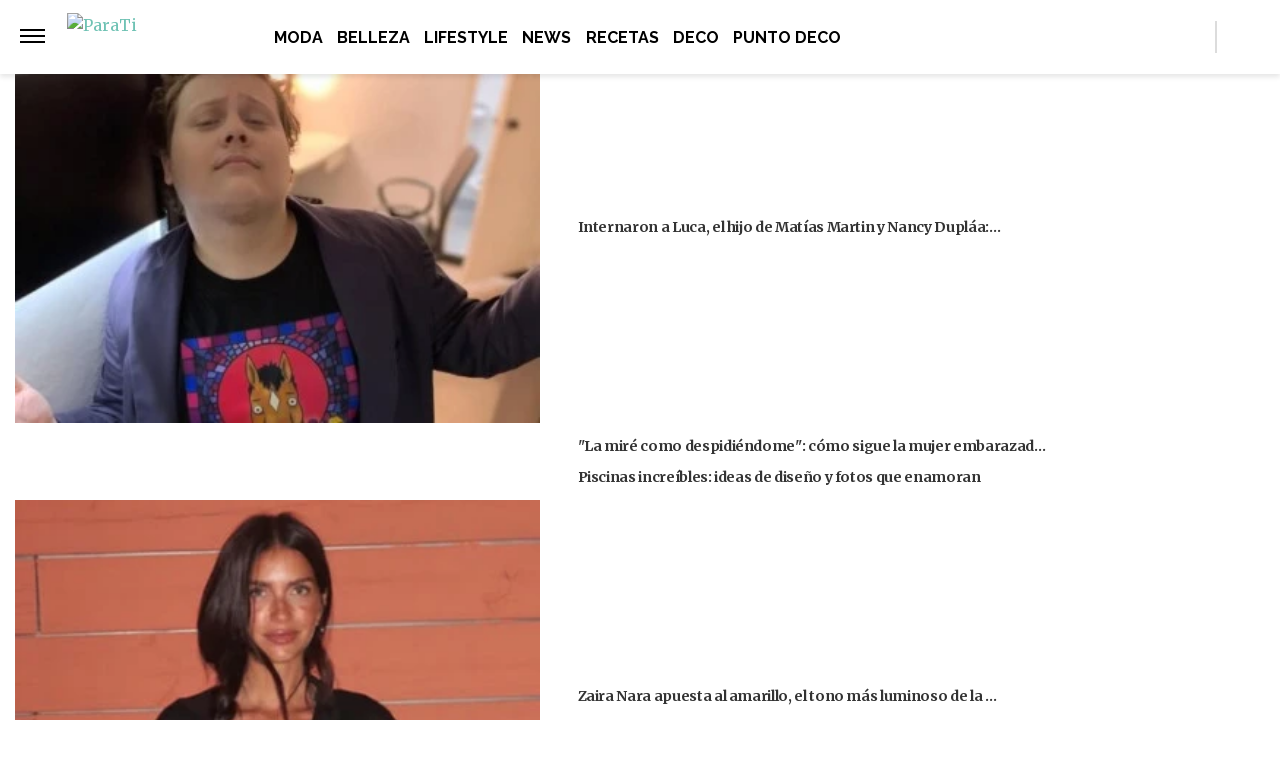

--- FILE ---
content_type: application/javascript; charset=utf-8
request_url: https://fundingchoicesmessages.google.com/f/AGSKWxUxFba2znR6CnSPBG8kKVeRxuMcXofGNaw1ufLGoFIOza8egdDPDuVwCGau9HcrnaTkoFfwqKRlFdV4SCXopl-sKxkEmewt5kZcExTBNB2wLPA6NxgIMkjwVg2sOJy1IL2iOjLszdfFCmP5U5qIAmemZP1uWzkJW_ey9f1WNGbYbFwoZjvZGgOBb3DB/__Ads_300x300./skyad_/adaffiliate_&adserv=/MTA-Ad-
body_size: -1290
content:
window['0cac0301-c29d-4266-9e7f-cde5fb0a01fb'] = true;

--- FILE ---
content_type: text/vtt
request_url: https://cdn.jwplayer.com/strips/wBL3hqK1-120.vtt
body_size: 534
content:
WEBVTT

00:00.000 --> 00:02.192
wBL3hqK1-120.jpg#xywh=0,0,120,69

00:02.192 --> 00:04.385
wBL3hqK1-120.jpg#xywh=120,0,120,69

00:04.385 --> 00:06.577
wBL3hqK1-120.jpg#xywh=240,0,120,69

00:06.577 --> 00:08.770
wBL3hqK1-120.jpg#xywh=360,0,120,69

00:08.770 --> 00:10.963
wBL3hqK1-120.jpg#xywh=0,69,120,69

00:10.963 --> 00:13.155
wBL3hqK1-120.jpg#xywh=120,69,120,69

00:13.155 --> 00:15.348
wBL3hqK1-120.jpg#xywh=240,69,120,69

00:15.348 --> 00:17.540
wBL3hqK1-120.jpg#xywh=360,69,120,69

00:17.540 --> 00:19.733
wBL3hqK1-120.jpg#xywh=0,138,120,69

00:19.733 --> 00:21.926
wBL3hqK1-120.jpg#xywh=120,138,120,69

00:21.926 --> 00:24.118
wBL3hqK1-120.jpg#xywh=240,138,120,69

00:24.118 --> 00:26.311
wBL3hqK1-120.jpg#xywh=360,138,120,69

00:26.311 --> 00:28.503
wBL3hqK1-120.jpg#xywh=0,207,120,69

00:28.503 --> 00:30.696
wBL3hqK1-120.jpg#xywh=120,207,120,69

00:30.696 --> 00:32.889
wBL3hqK1-120.jpg#xywh=240,207,120,69

00:32.889 --> 00:35.081
wBL3hqK1-120.jpg#xywh=360,207,120,69

00:35.081 --> 00:37.274
wBL3hqK1-120.jpg#xywh=0,276,120,69

00:37.274 --> 00:39.467
wBL3hqK1-120.jpg#xywh=120,276,120,69

00:39.467 --> 00:41.659
wBL3hqK1-120.jpg#xywh=240,276,120,69

00:41.659 --> 00:43.852
wBL3hqK1-120.jpg#xywh=360,276,120,69

00:43.852 --> 00:46.044
wBL3hqK1-120.jpg#xywh=0,345,120,69

00:46.044 --> 00:48.237
wBL3hqK1-120.jpg#xywh=120,345,120,69

00:48.237 --> 00:50.430
wBL3hqK1-120.jpg#xywh=240,345,120,69

00:50.430 --> 00:52.622
wBL3hqK1-120.jpg#xywh=360,345,120,69

00:52.622 --> 00:54.815
wBL3hqK1-120.jpg#xywh=0,414,120,69

00:54.815 --> 00:57.007
wBL3hqK1-120.jpg#xywh=120,414,120,69

00:57.007 --> 00:59.200
wBL3hqK1-120.jpg#xywh=240,414,120,69

00:59.200 --> 01:01.393
wBL3hqK1-120.jpg#xywh=360,414,120,69

01:01.393 --> 01:03.585
wBL3hqK1-120.jpg#xywh=0,483,120,69

01:03.585 --> 01:05.778
wBL3hqK1-120.jpg#xywh=120,483,120,69

01:05.778 --> 01:07.970
wBL3hqK1-120.jpg#xywh=240,483,120,69

01:07.970 --> 01:10.163
wBL3hqK1-120.jpg#xywh=360,483,120,69

01:10.163 --> 01:12.356
wBL3hqK1-120.jpg#xywh=0,552,120,69

01:12.356 --> 01:14.548
wBL3hqK1-120.jpg#xywh=120,552,120,69

01:14.548 --> 01:16.741
wBL3hqK1-120.jpg#xywh=240,552,120,69

01:16.741 --> 01:18.934
wBL3hqK1-120.jpg#xywh=360,552,120,69

01:18.934 --> 01:21.126
wBL3hqK1-120.jpg#xywh=0,621,120,69

01:21.126 --> 01:23.319
wBL3hqK1-120.jpg#xywh=120,621,120,69

01:23.319 --> 01:25.511
wBL3hqK1-120.jpg#xywh=240,621,120,69

01:25.511 --> 01:27.704
wBL3hqK1-120.jpg#xywh=360,621,120,69

01:27.704 --> 01:29.897
wBL3hqK1-120.jpg#xywh=0,690,120,69

01:29.897 --> 01:32.089
wBL3hqK1-120.jpg#xywh=120,690,120,69

01:32.089 --> 01:34.282
wBL3hqK1-120.jpg#xywh=240,690,120,69

01:34.282 --> 01:36.474
wBL3hqK1-120.jpg#xywh=360,690,120,69

01:36.474 --> 01:38.667
wBL3hqK1-120.jpg#xywh=0,759,120,69

01:38.667 --> 01:40.860
wBL3hqK1-120.jpg#xywh=120,759,120,69

01:40.860 --> 01:43.052
wBL3hqK1-120.jpg#xywh=240,759,120,69

01:43.052 --> 01:45.245
wBL3hqK1-120.jpg#xywh=360,759,120,69

01:45.245 --> 01:47.438
wBL3hqK1-120.jpg#xywh=0,828,120,69

01:47.438 --> 01:49.630
wBL3hqK1-120.jpg#xywh=120,828,120,69

01:49.630 --> 01:51.823
wBL3hqK1-120.jpg#xywh=240,828,120,69

01:51.823 --> 01:54.015
wBL3hqK1-120.jpg#xywh=360,828,120,69

01:54.015 --> 01:56.208
wBL3hqK1-120.jpg#xywh=0,897,120,69

01:56.208 --> 01:58.401
wBL3hqK1-120.jpg#xywh=120,897,120,69

01:58.401 --> 02:00.593
wBL3hqK1-120.jpg#xywh=240,897,120,69

02:00.593 --> 02:02.786
wBL3hqK1-120.jpg#xywh=360,897,120,69

02:02.786 --> 02:04.978
wBL3hqK1-120.jpg#xywh=0,966,120,69

02:04.978 --> 02:07.171
wBL3hqK1-120.jpg#xywh=120,966,120,69

02:07.171 --> 02:09.364
wBL3hqK1-120.jpg#xywh=240,966,120,69

02:09.364 --> 02:11.556
wBL3hqK1-120.jpg#xywh=360,966,120,69

02:11.556 --> 02:13.749
wBL3hqK1-120.jpg#xywh=0,1035,120,69

02:13.749 --> 02:15.941
wBL3hqK1-120.jpg#xywh=120,1035,120,69

02:15.941 --> 02:18.134
wBL3hqK1-120.jpg#xywh=240,1035,120,69

02:18.134 --> 02:20.327
wBL3hqK1-120.jpg#xywh=360,1035,120,69

02:20.327 --> 02:22.519
wBL3hqK1-120.jpg#xywh=0,1104,120,69

02:22.519 --> 02:24.712
wBL3hqK1-120.jpg#xywh=120,1104,120,69

02:24.712 --> 02:26.905
wBL3hqK1-120.jpg#xywh=240,1104,120,69

02:26.905 --> 02:29.097
wBL3hqK1-120.jpg#xywh=360,1104,120,69

02:29.097 --> 02:31.290
wBL3hqK1-120.jpg#xywh=0,1173,120,69

02:31.290 --> 02:33.482
wBL3hqK1-120.jpg#xywh=120,1173,120,69

02:33.482 --> 02:35.675
wBL3hqK1-120.jpg#xywh=240,1173,120,69

02:35.675 --> 02:37.868
wBL3hqK1-120.jpg#xywh=360,1173,120,69

02:37.868 --> 02:40.060
wBL3hqK1-120.jpg#xywh=0,1242,120,69

02:40.060 --> 02:42.253
wBL3hqK1-120.jpg#xywh=120,1242,120,69

02:42.253 --> 02:44.445
wBL3hqK1-120.jpg#xywh=240,1242,120,69

02:44.445 --> 02:46.638
wBL3hqK1-120.jpg#xywh=360,1242,120,69

02:46.638 --> 02:48.831
wBL3hqK1-120.jpg#xywh=0,1311,120,69

02:48.831 --> 02:51.023
wBL3hqK1-120.jpg#xywh=120,1311,120,69

02:51.023 --> 02:53.216
wBL3hqK1-120.jpg#xywh=240,1311,120,69

02:53.216 --> 02:55.409
wBL3hqK1-120.jpg#xywh=360,1311,120,69



--- FILE ---
content_type: text/plain; charset=UTF-8
request_url: https://at.teads.tv/fpc?analytics_tag_id=PUB_16511&tfpvi=&gdpr_status=22&gdpr_reason=220&gdpr_consent=&ccpa_consent=&shared_ids=&sv=d656f4a&
body_size: 56
content:
YWNjYzZhOGItNWJhYS00OGEwLWE4OWEtYjM2NjM1N2YxZTRjIy0yLTI=